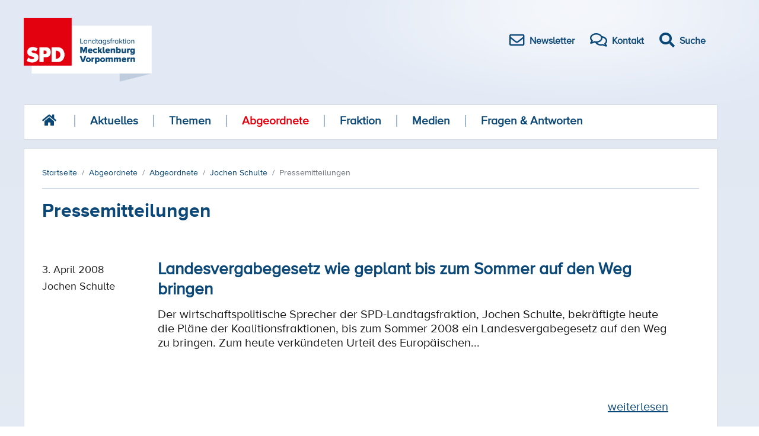

--- FILE ---
content_type: text/html; charset=utf-8
request_url: https://www.spd-fraktion-mv.de/abgeordnete/a-z/jochen-schulte/pressemitteilungen?view=articles&author_id=1341&start=420
body_size: 6067
content:
<!DOCTYPE html>
<html xml:lang="de-de" lang="de-de" >

<head>
<meta name="viewport" content="width=device-width,initial-scale=1.0">
<meta http-equiv="Cache-Control" content="no-cache, must-revalidate">

<script src='/templates/spd2018/js/jquery.min.js'></script>
<meta charset="utf-8">
	<meta name="generator" content="Joomla! - Open Source Content Management">
	<title>Pressemitteilungen</title>
	<link href="/templates/spd2018/favicon.ico" rel="icon" type="image/vnd.microsoft.icon">
<link href="/media/vendor/joomla-custom-elements/css/joomla-alert.min.css?0.4.1" rel="stylesheet">
<script type="application/json" class="joomla-script-options new">{"joomla.jtext":{"ERROR":"Fehler","MESSAGE":"Nachricht","NOTICE":"Hinweis","WARNING":"Warnung","JCLOSE":"Schließen","JOK":"OK","JOPEN":"Öffnen"},"system.paths":{"root":"","rootFull":"https:\/\/www.spd-fraktion-mv.de\/","base":"","baseFull":"https:\/\/www.spd-fraktion-mv.de\/"},"csrf.token":"b7544812c32a44f9b1ba3b75617a8993"}</script>
	<script src="/media/system/js/core.min.js?a3d8f8"></script>
	<script src="/media/system/js/messages.min.js?9a4811" type="module"></script>
	<script type="application/ld+json">{"@context":"https:\/\/schema.org","@type":"BreadcrumbList","itemListElement":[{"@type":"ListItem","position":1,"item":{"@id":"https:\/\/www.spd-fraktion-mv.de\/","name":"Startseite"}},{"@type":"ListItem","position":2,"item":{"@id":"https:\/\/www.spd-fraktion-mv.de\/abgeordnete\/a-z","name":"Abgeordnete"}},{"@type":"ListItem","position":3,"item":{"@id":"https:\/\/www.spd-fraktion-mv.de\/abgeordnete\/a-z","name":"Abgeordnete"}},{"@type":"ListItem","position":4,"item":{"@id":"https:\/\/www.spd-fraktion-mv.de\/abgeordnete\/a-z\/jochen-schulte","name":"Jochen Schulte"}},{"@type":"ListItem","position":5,"item":{"@id":"https:\/\/www.spd-fraktion-mv.de\/abgeordnete\/a-z\/jochen-schulte\/pressemitteilungen?view=articles&amp;author_id=1341","name":"Pressemitteilungen"}}]}</script>
	<script>
			document.addEventListener('DOMContentLoaded',function(){
				var iframe = document.getElementsByClassName('ja-socialfeed-video-iframe');
				for(var i = 0; i < iframe.length; i++) {
				iframe[i].style.maxWidth = '100%';
				var w = iframe[i].getAttribute('width');
				var h = iframe[i].getAttribute('height');
				var width = iframe[i].clientWidth;
				var height = (width * h) / w;
				iframe[i].setAttribute('height', height);
				}
			});
		</script>

<link type="text/css" href="/templates/spd2018/css/merged.css?v9" rel="stylesheet" media="all">
    <link type="text/css" href="/templates/spd2018/css/print.css" rel="stylesheet" media="print">
  <script src="/templates/spd2018/js/bootstrap.min.js" integrity="sha384-JZR6Spejh4U02d8jOt6vLEHfe/JQGiRRSQQxSfFWpi1MquVdAyjUar5+76PVCmYl" crossorigin="anonymous"></script>
</head>

<body>
<a id="top"></a>        

<div id="menuArea" class="responsive-nav">
    <input type="checkbox" id="menuToggle"></input>

    <label for="menuToggle" class="menuOpen">
        <div class="open"></div>
    </label>

    <div class="menu menuEffects">
        <label for="menuToggle"></label>
        <div class="menuContent">
            <ul class="">
                <li>

                    <a class="" href="/">Startseite</a></li>

		        <li class="item-841 parent"><a href="/aktuelles/pressemitteilungen" >Aktuelles</a></li><li class="item-120 parent"><a href="/themen" >Themen</a></li><li class="item-121 active parent"><a href="/abgeordnete/a-z" >Abgeordnete</a></li><li class="item-125"><a href="/fraktion" >Fraktion</a></li><li class="item-133"><a href="/medien" >Medien</a></li><li class="item-138"><a href="/fragen-antworten" >Fragen &amp; Antworten</a></li>
                <li>
                    <form action="/component/finder/search" method="get" role="search">
                        <div style="height:40px;max-width:400px;margin:auto">
                            <input style="background-color:#E2E9F5;border:0;display:inline-block;width:70%;height:40px" type="text" name="q" id="mod-finder-searchword271" class="inputbox js-finder-search-query form-control" placeholder="Suche …" autocomplete="off" aria-expanded="false" role="combobox">
                            <button style="display:inline-block;position:relative;height:40px;width:25%" class="button" id="search-button" type="submit">Suchen</button>
                            <input type="hidden" name="Itemid" value="309">
                            <input type="hidden" name="f" value="2">
                        </div>
                    </form>



                </li>


            </ul>


        </div>
    </div>
</div>


<div class="container">
    <div class="header">
        <a href="/"><img alt="SPD Landtagsfraktion Mecklenburg Vorpommern" src="/templates/spd2018/images/spd-logo.png" height="108" /></a>
        <div class="icon-bar">
            <a href="/newsletter/"><i class="far fa-envelope"></i><span>Newsletter</span></a>
            <a href="/kontakt/"><i class="far fa-comments"></i><span>Kontakt</span></a>
            <a id="search-btn" href="#"><i class="fas fa-search fa"></i><span>Suche</span></a>
        </div>
    </div>


    <div id="search-overlay" class="block">
        <div class="centered">
            <div id='search-box'>
                <i id="close-btn" class="fa fa-times fa-2x"></i>

                <form action="/component/finder/search/" method="get" role="search">
                    <input type="text" name="q" id="mod-finder-searchword271" class="inputbox js-finder-search-query form-control" placeholder="Suche …" autocomplete="off" aria-expanded="false" role="combobox">
            <button class="button" id="search-button"  type="submit">Suchen</button>
                    <input type="hidden" name="Itemid" value="309">
                <input type="hidden" name="f" value="2">
                </form>
            </div>
        </div>
    </div>




    <div class="navigation">

<div><a href="/"><i class="fas fa-home fa-lg "></i></a></div>
	 
<ul class="">
  
<li class="item-841 parent"><a href="/aktuelles/pressemitteilungen" >Aktuelles</a></li><li class="item-120 parent"><a href="/themen" >Themen</a></li><li class="item-121 active parent"><a href="/abgeordnete/a-z" >Abgeordnete</a></li><li class="item-125"><a href="/fraktion" >Fraktion</a></li><li class="item-133"><a href="/medien" >Medien</a></li><li class="item-138"><a href="/fragen-antworten" >Fragen &amp; Antworten</a></li></ul>
</div>

<div class="content">
    <nav class="mod-breadcrumbs__wrapper" aria-label="Breadcrumbs">
    <ol class="mod-breadcrumbs breadcrumb px-3 py-2">
                    <li class="mod-breadcrumbs__divider float-start">
                <span class="divider icon-location icon-fw" aria-hidden="true"></span>
            </li>
        
        <li class="mod-breadcrumbs__item breadcrumb-item"><a href="/" class="pathway"><span>Startseite</span></a></li><li class="mod-breadcrumbs__item breadcrumb-item"><a href="/abgeordnete/a-z" class="pathway"><span>Abgeordnete</span></a></li><li class="mod-breadcrumbs__item breadcrumb-item"><a href="/abgeordnete/a-z" class="pathway"><span>Abgeordnete</span></a></li><li class="mod-breadcrumbs__item breadcrumb-item"><a href="/abgeordnete/a-z/jochen-schulte" class="pathway"><span>Jochen Schulte</span></a></li><li class="mod-breadcrumbs__item breadcrumb-item active"><span>Pressemitteilungen</span></li>    </ol>
    </nav>

    <div class="content-left">
        <div id="system-message-container" aria-live="polite"></div>

        
        
<div class="itemListView blog">
    <h1> Pressemitteilungen </h1>
	        <div class="itemLayout item column-1" itemprop="blogPost" itemscope=""
             itemtype="https://schema.org/BlogPosting">
            <div class="itemLayout">
                <span class="itemDateCreated">
			<dl class="article-info muted">
			<dt class="article-info-term"></dt>
                <dd class="published">
                    <time datetime="2008-04-03 15:30:00"
                          itemprop="datePublished">3. April 2008</time>
                </dd>
                <span itemprop="name">Jochen Schulte</span>
                </dl>
                </span>
                <div class="itemArticle">
                    <div class="page-header">
                        <a class="Title"
                           href="/aktuelles/pressemitteilungen/landesvergabegesetz-wie-geplant-bis-zum-sommer-auf-den-weg-bringen">Landesvergabegesetz wie geplant bis zum Sommer auf den Weg bringen</a>
                    </div>
                    <div class="moduleItemIntrotext">
                        <p>Der wirtschaftspolitische Sprecher der SPD-Landtagsfraktion, Jochen Schulte, bekräftigte heute die Pläne der Koalitionsfraktionen, bis zum Sommer 2008 ein Landesvergabegesetz auf den Weg zu bringen. Zum heute verkündeten Urteil des Europäischen...</p>
                        <a class="moduleItemReadMore" href="/aktuelles/pressemitteilungen/landesvergabegesetz-wie-geplant-bis-zum-sommer-auf-den-weg-bringen"
                           itemprop="url" aria-label="Weiterlesen: Landesvergabegesetz wie geplant bis zum Sommer auf den Weg bringen">
                            <span class="icon-chevron-right" aria-hidden="true"></span>
                            weiterlesen </a>
                    </div>

                </div>
                <div style="clear:both"></div>
            </div>
        </div>
	        <div class="itemLayout item column-1" itemprop="blogPost" itemscope=""
             itemtype="https://schema.org/BlogPosting">
            <div class="itemLayout">
                <span class="itemDateCreated">
			<dl class="article-info muted">
			<dt class="article-info-term"></dt>
                <dd class="published">
                    <time datetime="2009-04-27 16:30:00"
                          itemprop="datePublished">27. April 2009</time>
                </dd>
                <span itemprop="name">Jochen Schulte</span>
                </dl>
                </span>
                <div class="itemArticle">
                    <div class="page-header">
                        <a class="Title"
                           href="/aktuelles/pressemitteilungen/durchsetzung-von-mindestloehnen-in-der-bauwirtschaft-ueberfaellig">Durchsetzung von Mindestlöhnen in der Bauwirtschaft überfällig!</a>
                    </div>
                    <div class="moduleItemIntrotext">
                        <p>Auf dem Bautag Mecklenburg-Vorpommern, der am vergangenen Sonnabend vom Bauverband M-V e.V. veranstaltet worden war, wurde die Landesregierung vom Präsidenten des Bauverbandes Karl-Heinz Bahr aufgefordert, doch endlich für die konsequente...</p>
                        <a class="moduleItemReadMore" href="/aktuelles/pressemitteilungen/durchsetzung-von-mindestloehnen-in-der-bauwirtschaft-ueberfaellig"
                           itemprop="url" aria-label="Weiterlesen: Durchsetzung von Mindestlöhnen in der Bauwirtschaft überfällig!">
                            <span class="icon-chevron-right" aria-hidden="true"></span>
                            weiterlesen </a>
                    </div>

                </div>
                <div style="clear:both"></div>
            </div>
        </div>
	        <div class="itemLayout item column-1" itemprop="blogPost" itemscope=""
             itemtype="https://schema.org/BlogPosting">
            <div class="itemLayout">
                <span class="itemDateCreated">
			<dl class="article-info muted">
			<dt class="article-info-term"></dt>
                <dd class="published">
                    <time datetime="2004-08-19 09:00:00"
                          itemprop="datePublished">19. August 2004</time>
                </dd>
                <span itemprop="name">Jochen Schulte</span>
                </dl>
                </span>
                <div class="itemArticle">
                    <div class="page-header">
                        <a class="Title"
                           href="/aktuelles/pressemitteilungen/[base64]">Jochen Schulte, Mitglied des Wirtschaftsausschusses des Landtages von Mecklenburg-Vorpommern: Fraktionsübergreifende Landtagsinitiative in Schleswig-Holstein blendet eigene Fördervergangenheit wenig selbstkritisch aus</a>
                    </div>
                    <div class="moduleItemIntrotext">
                        <p>„Die unter dem Schlagwort Fairer Förderwettbewerb aufgestellte Forderung aller schleswig-holsteinischen Landtagsfraktionen,  zukünftig Unternehmensverlagerungen von West nach Ost nicht mehr zu fördern, beweist, dass in Teilen Westdeutschlands das...</p>
                        <a class="moduleItemReadMore" href="/aktuelles/pressemitteilungen/[base64]"
                           itemprop="url" aria-label="Weiterlesen: Jochen Schulte, Mitglied des Wirtschaftsausschusses des Landtages von Mecklenburg-Vorpommern: Fraktionsübergreifende Landtagsinitiative in Schleswig-Holstein blendet eigene Fördervergangenheit wenig selbstkritisch aus">
                            <span class="icon-chevron-right" aria-hidden="true"></span>
                            weiterlesen </a>
                    </div>

                </div>
                <div style="clear:both"></div>
            </div>
        </div>
	        <div class="itemLayout item column-1" itemprop="blogPost" itemscope=""
             itemtype="https://schema.org/BlogPosting">
            <div class="itemLayout">
                <span class="itemDateCreated">
			<dl class="article-info muted">
			<dt class="article-info-term"></dt>
                <dd class="published">
                    <time datetime="2004-08-26 00:00:00"
                          itemprop="datePublished">26. August 2004</time>
                </dd>
                <span itemprop="name">Jochen Schulte</span>
                </dl>
                </span>
                <div class="itemArticle">
                    <div class="page-header">
                        <a class="Title"
                           href="/aktuelles/pressemitteilungen/werftenstandorte-in-mecklenburg-vorpommern-sichern-diskussionsvorschlag-fuer-die-fraktion">Werftenstandorte in Mecklenburg-Vorpommern sichern/ Diskussionsvorschlag für die Fraktion</a>
                    </div>
                    <div class="moduleItemIntrotext">
                        <p>Zur Debatte um weitere befristete finanzielle Hilfen für die Werften in unserem Land erklärt der Sprecher für maritime Wirtschaft der SPD-Landtagsfraktion, Jochen Schulte: „Es hat heute zum Thema Werftenbeihilfe im Arbeitskreis der Fraktion einen...</p>
                        <a class="moduleItemReadMore" href="/aktuelles/pressemitteilungen/werftenstandorte-in-mecklenburg-vorpommern-sichern-diskussionsvorschlag-fuer-die-fraktion"
                           itemprop="url" aria-label="Weiterlesen: Werftenstandorte in Mecklenburg-Vorpommern sichern/ Diskussionsvorschlag für die Fraktion">
                            <span class="icon-chevron-right" aria-hidden="true"></span>
                            weiterlesen </a>
                    </div>

                </div>
                <div style="clear:both"></div>
            </div>
        </div>
	        <div class="itemLayout item column-1" itemprop="blogPost" itemscope=""
             itemtype="https://schema.org/BlogPosting">
            <div class="itemLayout">
                <span class="itemDateCreated">
			<dl class="article-info muted">
			<dt class="article-info-term"></dt>
                <dd class="published">
                    <time datetime="2008-04-24 15:00:00"
                          itemprop="datePublished">24. April 2008</time>
                </dd>
                <span itemprop="name">Jochen Schulte</span>
                </dl>
                </span>
                <div class="itemArticle">
                    <div class="page-header">
                        <a class="Title"
                           href="/aktuelles/pressemitteilungen/koalition-wird-bis-zum-sommer-ein-europarechtskonformes-vergabegesetz-erarbeiten">Koalition wird bis zum Sommer ein europarechtskonformes Vergabegesetz erarbeiten</a>
                    </div>
                    <div class="moduleItemIntrotext">
                        <p>Der wirtschaftspolitische Sprecher der SPD-Landtagsfraktion M-V, Jochen Schulte, betonte heute in der Landtagsdebatte, dass Tariftreuegesetze auch nach dem Urteil des Europäischen Gerichtshofes (EuGH) zum niedersächsischen Landesvergabegesetz...</p>
                        <a class="moduleItemReadMore" href="/aktuelles/pressemitteilungen/koalition-wird-bis-zum-sommer-ein-europarechtskonformes-vergabegesetz-erarbeiten"
                           itemprop="url" aria-label="Weiterlesen: Koalition wird bis zum Sommer ein europarechtskonformes Vergabegesetz erarbeiten">
                            <span class="icon-chevron-right" aria-hidden="true"></span>
                            weiterlesen </a>
                    </div>

                </div>
                <div style="clear:both"></div>
            </div>
        </div>
	        <div class="itemLayout item column-1" itemprop="blogPost" itemscope=""
             itemtype="https://schema.org/BlogPosting">
            <div class="itemLayout">
                <span class="itemDateCreated">
			<dl class="article-info muted">
			<dt class="article-info-term"></dt>
                <dd class="published">
                    <time datetime="2009-05-13 13:30:00"
                          itemprop="datePublished">13. Mai 2009</time>
                </dd>
                <span itemprop="name">Jochen Schulte</span>
                </dl>
                </span>
                <div class="itemArticle">
                    <div class="page-header">
                        <a class="Title"
                           href="/aktuelles/pressemitteilungen/heisse-luft-von-linkspartei-und-fdp">Heiße Luft von Linkspartei und FDP!</a>
                    </div>
                    <div class="moduleItemIntrotext">
                        <p>Weder FDP noch Linkspartei konnten heute während der Aktuellen Stunde zum Thema „In der Krise Zukunft gestalten – Gute Arbeit – Gerechter Lohn“ substantielle Vorschläge zur Zukunftssicherung der heimischen Wirtschaft darlegen. <br />
„Mit...</p>
                        <a class="moduleItemReadMore" href="/aktuelles/pressemitteilungen/heisse-luft-von-linkspartei-und-fdp"
                           itemprop="url" aria-label="Weiterlesen: Heiße Luft von Linkspartei und FDP!">
                            <span class="icon-chevron-right" aria-hidden="true"></span>
                            weiterlesen </a>
                    </div>

                </div>
                <div style="clear:both"></div>
            </div>
        </div>
	        <div class="itemLayout item column-1" itemprop="blogPost" itemscope=""
             itemtype="https://schema.org/BlogPosting">
            <div class="itemLayout">
                <span class="itemDateCreated">
			<dl class="article-info muted">
			<dt class="article-info-term"></dt>
                <dd class="published">
                    <time datetime="2009-05-14 10:30:00"
                          itemprop="datePublished">14. Mai 2009</time>
                </dd>
                <span itemprop="name">Jochen Schulte</span>
                </dl>
                </span>
                <div class="itemArticle">
                    <div class="page-header">
                        <a class="Title"
                           href="/aktuelles/pressemitteilungen/konkrete-unterstuetzung-fuer-kleine-und-mittelstaendische-betriebe-in-der-krise">Konkrete Unterstützung für kleine und mittelständische Betriebe in der Krise</a>
                    </div>
                    <div class="moduleItemIntrotext">
                        <p>In der heutigen Landtagssitzung hat die Koalition auf Initiative der SPD-Fraktion einen Antrag eingebracht, der darauf abzielt, dass kleine und mittelständische Unternehmen in Mecklenburg-Vorpommern die Umsatzsteuer auch in Zukunft erst dann...</p>
                        <a class="moduleItemReadMore" href="/aktuelles/pressemitteilungen/konkrete-unterstuetzung-fuer-kleine-und-mittelstaendische-betriebe-in-der-krise"
                           itemprop="url" aria-label="Weiterlesen: Konkrete Unterstützung für kleine und mittelständische Betriebe in der Krise">
                            <span class="icon-chevron-right" aria-hidden="true"></span>
                            weiterlesen </a>
                    </div>

                </div>
                <div style="clear:both"></div>
            </div>
        </div>
	        <div class="itemLayout item column-1" itemprop="blogPost" itemscope=""
             itemtype="https://schema.org/BlogPosting">
            <div class="itemLayout">
                <span class="itemDateCreated">
			<dl class="article-info muted">
			<dt class="article-info-term"></dt>
                <dd class="published">
                    <time datetime="2009-05-14 16:00:00"
                          itemprop="datePublished">14. Mai 2009</time>
                </dd>
                <span itemprop="name">Jochen Schulte</span>
                </dl>
                </span>
                <div class="itemArticle">
                    <div class="page-header">
                        <a class="Title"
                           href="/aktuelles/pressemitteilungen/sinnvolle-vorschlaege-zur-erhoehung-der-verkehrssicherheit-in-mecklenburg-vorpommern">Sinnvolle Vorschläge zur Erhöhung der Verkehrssicherheit in Mecklenburg-Vorpommern</a>
                    </div>
                    <div class="moduleItemIntrotext">
                        <p>In der Landtagsdebatte über das Konzept zur Verkehrssicherheit 2009 bis 2013 verwies der verkehrspolitische Sprecher der SPD-Landtagsfraktion, Jochen Schulte auf die sinkende Zahl der Verkehrstoten in 2008 gegenüber dem Vorjahr. Dennoch, so Schulte,...</p>
                        <a class="moduleItemReadMore" href="/aktuelles/pressemitteilungen/sinnvolle-vorschlaege-zur-erhoehung-der-verkehrssicherheit-in-mecklenburg-vorpommern"
                           itemprop="url" aria-label="Weiterlesen: Sinnvolle Vorschläge zur Erhöhung der Verkehrssicherheit in Mecklenburg-Vorpommern">
                            <span class="icon-chevron-right" aria-hidden="true"></span>
                            weiterlesen </a>
                    </div>

                </div>
                <div style="clear:both"></div>
            </div>
        </div>
	        <div class="itemLayout item column-1" itemprop="blogPost" itemscope=""
             itemtype="https://schema.org/BlogPosting">
            <div class="itemLayout">
                <span class="itemDateCreated">
			<dl class="article-info muted">
			<dt class="article-info-term"></dt>
                <dd class="published">
                    <time datetime="2006-11-30 12:00:00"
                          itemprop="datePublished">30. November 2006</time>
                </dd>
                <span itemprop="name">Jochen Schulte</span>
                </dl>
                </span>
                <div class="itemArticle">
                    <div class="page-header">
                        <a class="Title"
                           href="/aktuelles/pressemitteilungen/trend-gebrochen-weniger-arbeitslose-im-november">Trend gebrochen – weniger Arbeitslose im November</a>
                    </div>
                    <div class="moduleItemIntrotext">
                        <p>Der Sprecher für Wirtschaftspolitik der SPD-Landtagsfraktion, Jochen Schulte, hat die neuesten Arbeitsmarktzahlen als ermutigend bezeichnet. Wie die heute durch die Regionalagentur Nord der Bundesagentur für Arbeit vorgelegten Zahlen belegen, sind...</p>
                        <a class="moduleItemReadMore" href="/aktuelles/pressemitteilungen/trend-gebrochen-weniger-arbeitslose-im-november"
                           itemprop="url" aria-label="Weiterlesen: Trend gebrochen – weniger Arbeitslose im November">
                            <span class="icon-chevron-right" aria-hidden="true"></span>
                            weiterlesen </a>
                    </div>

                </div>
                <div style="clear:both"></div>
            </div>
        </div>
	        <div class="itemLayout item column-1" itemprop="blogPost" itemscope=""
             itemtype="https://schema.org/BlogPosting">
            <div class="itemLayout">
                <span class="itemDateCreated">
			<dl class="article-info muted">
			<dt class="article-info-term"></dt>
                <dd class="published">
                    <time datetime="2006-12-06 16:00:00"
                          itemprop="datePublished">6. Dezember 2006</time>
                </dd>
                <span itemprop="name">Jochen Schulte</span>
                </dl>
                </span>
                <div class="itemArticle">
                    <div class="page-header">
                        <a class="Title"
                           href="/aktuelles/pressemitteilungen/ladenschlussgesetz-muss-die-gesellschaftliche-realitaet-widerspiegeln">Ladenschlussgesetz muss die gesellschaftliche Realität widerspiegeln</a>
                    </div>
                    <div class="moduleItemIntrotext">
                        <p>FDP und SPD/CDU-Koalition stellten heute im Landtag ihre jeweiligen Gesetzesentwürfe zur Regelung der „Ladenöffnungszeiten in Mecklenburg-Vorpommern“ zur Diskussion.<br />
Der wirtschaftspolitische Sprecher der SPD-Fraktion, Jochen Schulte, gab in...</p>
                        <a class="moduleItemReadMore" href="/aktuelles/pressemitteilungen/ladenschlussgesetz-muss-die-gesellschaftliche-realitaet-widerspiegeln"
                           itemprop="url" aria-label="Weiterlesen: Ladenschlussgesetz muss die gesellschaftliche Realität widerspiegeln">
                            <span class="icon-chevron-right" aria-hidden="true"></span>
                            weiterlesen </a>
                    </div>

                </div>
                <div style="clear:both"></div>
            </div>
        </div>
	    <div class="line-grey"></div>
    <div class="k2Pagination" style="display:flex;justify-content: center">
		<div class="pagination">
<nav class="pagination__wrapper" aria-label="Seitennummerierung">
    <ul class="pagination ms-0 mb-4">
            <li class="page-item">
        <a aria-label="Zur Seite start wechseln" href="/abgeordnete/a-z/jochen-schulte/pressemitteilungen?view=articles&amp;start=0" class="page-link">
            Start        </a>
    </li>
            <li class="page-item">
        <a aria-label="Zur Seite zurück wechseln" href="/abgeordnete/a-z/jochen-schulte/pressemitteilungen?view=articles&amp;start=410" class="page-link">
            <span class="fas fa-caret-left" aria-hidden="true"></span>        </a>
    </li>

                        <li class="page-item">
        <a aria-label="Gehe zur Seite 37" href="/abgeordnete/a-z/jochen-schulte/pressemitteilungen?view=articles&amp;start=360" class="page-link">
            37        </a>
    </li>
                        <li class="page-item">
        <a aria-label="Gehe zur Seite 38" href="/abgeordnete/a-z/jochen-schulte/pressemitteilungen?view=articles&amp;start=370" class="page-link">
            38        </a>
    </li>
                        <li class="page-item">
        <a aria-label="Gehe zur Seite 39" href="/abgeordnete/a-z/jochen-schulte/pressemitteilungen?view=articles&amp;start=380" class="page-link">
            39        </a>
    </li>
                        <li class="page-item">
        <a aria-label="Gehe zur Seite 40" href="/abgeordnete/a-z/jochen-schulte/pressemitteilungen?view=articles&amp;start=390" class="page-link">
            40        </a>
    </li>
                        <li class="page-item">
        <a aria-label="Gehe zur Seite 41" href="/abgeordnete/a-z/jochen-schulte/pressemitteilungen?view=articles&amp;start=400" class="page-link">
            41        </a>
    </li>
                        <li class="page-item">
        <a aria-label="Gehe zur Seite 42" href="/abgeordnete/a-z/jochen-schulte/pressemitteilungen?view=articles&amp;start=410" class="page-link">
            42        </a>
    </li>
                            <li class="active page-item">
        <a aria-current="true" aria-label="Seite 43" href="#" class="page-link">43</a>
    </li>
                        <li class="page-item">
        <a aria-label="Gehe zur Seite 44" href="/abgeordnete/a-z/jochen-schulte/pressemitteilungen?view=articles&amp;start=430" class="page-link">
            44        </a>
    </li>
                        <li class="page-item">
        <a aria-label="Gehe zur Seite 45" href="/abgeordnete/a-z/jochen-schulte/pressemitteilungen?view=articles&amp;start=440" class="page-link">
            45        </a>
    </li>
                        <li class="page-item">
        <a aria-label="Gehe zur Seite 46" href="/abgeordnete/a-z/jochen-schulte/pressemitteilungen?view=articles&amp;start=450" class="page-link">
            46        </a>
    </li>
        
            <li class="page-item">
        <a aria-label="Zur Seite weiter wechseln" href="/abgeordnete/a-z/jochen-schulte/pressemitteilungen?view=articles&amp;start=430" class="page-link">
            <span class="fas fa-caret-right" aria-hidden="true"></span>        </a>
    </li>
            <li class="page-item">
        <a aria-label="Zur Seite ende wechseln" href="/abgeordnete/a-z/jochen-schulte/pressemitteilungen?view=articles&amp;start=450" class="page-link">
            Ende        </a>
    </li>
    </ul>
</nav>

<input type="hidden" name="limitstart" value="420" />
</div>    </div>
</div>

        
        
    </div>
</div>
<div class="clearfix"></div>

<div class="footer">
    
<div class="nav-footer">
<div >
<div class="item-841 deeper parent"><a href="/aktuelles/pressemitteilungen" >Aktuelles</a><div class="level_2"><div class="item-115"><a href="/aktuelles/pressemitteilungen" >Pressemitteilungen</a></div><div class="item-1202"><a href="/aktuelles/videos" >Videos</a></div><div class="item-846"><a href="/aktuelles/landtagsantraege" >Landtagsanträge</a></div></div></div><div class="item-120 deeper parent"><a href="/themen" >Themen</a><div class="level_2"><div class="item-182"><a href="/themen/gute-loehne" >Gute Löhne</a></div><div class="item-186"><a href="/themen/gutes-vor-ort" >Gutes vor Ort</a></div><div class="item-189"><a href="/themen/gute-chancen" >Gute Chancen</a></div><div class="item-190"><a href="/themen/gute-ideen-fuer-gutes-wohnen" >Gute Ideen für Gutes Wohnen</a></div></div></div><div class="item-121 active deeper parent"><a href="/abgeordnete/a-z" >Abgeordnete</a><div class="level_2"><div class="item-332 active parent"><a href="/abgeordnete/a-z" >Abgeordnete</a></div><div class="item-124"><a href="/abgeordnete/abgeordnete-nach-fachbereich" >Abgeordnete nach Fachbereich</a></div><div class="item-1201"><a href="/abgeordnete/abgeordnete-nach-wahlkreis" >Abgeordnete nach Wahlkreis</a></div></div></div><div class="item-125"><a href="/fraktion" >Fraktion</a></div><div class="item-133"><a href="/medien" >Medien</a></div><div class="item-138"><a href="/fragen-antworten" >Fragen &amp; Antworten</a></div></div>
</div>
    <div class="line"></div>
        <div class="footer-service-nav">
            <div><a href="#" class="move-up" action="#up"><i class="fas fa-arrow-up"></i>nach oben</a></div>
                <span><a href='/kontakt/'>Kontakt</a></span> |
                <span><a href='/datenschutz/'>Datenschutz</a></span> |
                <span><a href='/impressum/'>Impressum</a></span><br/>
                <p><span>© SPD Landtagsfraktion Mecklenburg Vorpommern</span></p>
        </div>
</div>
<br/>
</div>

<script src='/templates/spd2018/js/shariff.min.js'></script>
<script src='/templates/spd2018/js/main.js'></script>
</body>

</html>
